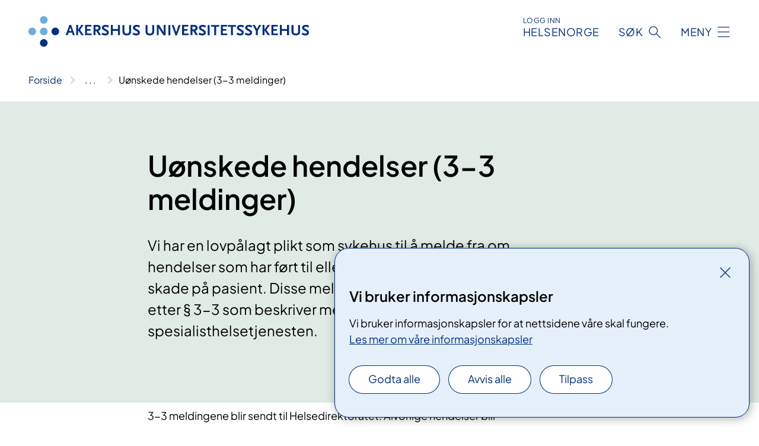

--- FILE ---
content_type: text/html; charset=utf-8
request_url: https://www.ahus.no/fag-og-forskning/kvalitet-og-pasientsikkerhet/uonskede-hendelser-3-3-meldinger
body_size: 6418
content:


<!DOCTYPE html>

<html lang="nb">

<head>
    <meta name="viewport" content="width=device-width, initial-scale=1" />
    <meta name="format-detection" content="telephone=no" />
    <link href="/static/css/mainstyles.D7Hp8eqn.css" rel="stylesheet"></link>
    <link href="/static/css/components.DD6By0E_.css" rel="stylesheet"></link>
    <link rel="stylesheet" href="/FNSP.styles.css?v=f81adc5c18d68f283c5b8f323da36fa19757957d31440b228f6c420bdaa7cc42" />


<title>U&#xF8;nskede hendelser (3-3 meldinger) - Akershus universitetssykehus HF</title>
  <meta name="description" content="Vi har en lovp&#xE5;lagt plikt som sykehus til &#xE5; melde fra om hendelser som har f&#xF8;rt til eller kunne ha f&#xF8;rt til betydelig skade p&#xE5; pasient. Disse meldingene kalles 3-3-meldinger etter &#xA7; 3-3 som beskriver meldeplikten i Lov om spesialisthelsetjenesten." />


    <meta property="og:title" content="U&#xF8;nskede hendelser (3-3 meldinger)" />
    <meta property="twitter:title" content="U&#xF8;nskede hendelser (3-3 meldinger)" />
  <meta property="og:description" content="Vi har en lovp&#xE5;lagt plikt som sykehus til &#xE5; melde fra om hendelser som har f&#xF8;rt til eller kunne ha f&#xF8;rt til betydelig skade p&#xE5; pasient. Disse meldingene kalles 3-3-meldinger etter &#xA7; 3-3 som beskriver meldeplikten i Lov om spesialisthelsetjenesten." />
  <meta property="twitter:description" content="Vi har en lovp&#xE5;lagt plikt som sykehus til &#xE5; melde fra om hendelser som har f&#xF8;rt til eller kunne ha f&#xF8;rt til betydelig skade p&#xE5; pasient. Disse meldingene kalles 3-3-meldinger etter &#xA7; 3-3 som beskriver meldeplikten i Lov om spesialisthelsetjenesten." />
  <meta name="twitter:card" content="summary_large_image" />
  <meta property="og:image" content="https://www.ahus.no/4af969/contentassets/5cc831b28c544bd295bc327bd352d17a/logosome.jpg?width=1200&height=628&quality=80" />
  <meta property="twitter:image" content="https://www.ahus.no/4af969/contentassets/5cc831b28c544bd295bc327bd352d17a/logosome.jpg?width=1200&height=628&quality=80" />
  <meta property="og:image:secure_url" content="https://www.ahus.no/4af969/contentassets/5cc831b28c544bd295bc327bd352d17a/logosome.jpg?width=1200&height=628&quality=80" />
  <meta property="og:image:alt" content="Grafisk brukergrensesnitt, tekst" />
  <meta property="twitter:image:alt" content="Grafisk brukergrensesnitt, tekst" />
                <link rel="icon" href="/494e1e/globalassets/system/favicon-sor-ost.svg">


<div id="matomo-tracking-props" data-baseUrl="https://app-fnsp-matomo-analytics-prod.azurewebsites.net/" data-siteId="26"></div>
    <script>
        FNSP = {};
        FNSP.API = "https://www.ahus.no";
        FNSP.IsPrint = false;
        FNSP.CurrentSite = {Name: "Akershus universitetssykehus", Id: "b213aa12-e1cf-4c22-a00f-f3c5efe4dd2a", StartPage: "364591" }
        FNSP.SingleKey = "FOssxJD0F5jW1TW3VRuqxRkuLlAulQIpUCXRESLCOaCvrZEt";
        FNSP.FindEnabled = true;
        FNSP.StoredQuery = false;
    </script>
    <script>
!function(T,l,y){var S=T.location,k="script",D="instrumentationKey",C="ingestionendpoint",I="disableExceptionTracking",E="ai.device.",b="toLowerCase",w="crossOrigin",N="POST",e="appInsightsSDK",t=y.name||"appInsights";(y.name||T[e])&&(T[e]=t);var n=T[t]||function(d){var g=!1,f=!1,m={initialize:!0,queue:[],sv:"5",version:2,config:d};function v(e,t){var n={},a="Browser";return n[E+"id"]=a[b](),n[E+"type"]=a,n["ai.operation.name"]=S&&S.pathname||"_unknown_",n["ai.internal.sdkVersion"]="javascript:snippet_"+(m.sv||m.version),{time:function(){var e=new Date;function t(e){var t=""+e;return 1===t.length&&(t="0"+t),t}return e.getUTCFullYear()+"-"+t(1+e.getUTCMonth())+"-"+t(e.getUTCDate())+"T"+t(e.getUTCHours())+":"+t(e.getUTCMinutes())+":"+t(e.getUTCSeconds())+"."+((e.getUTCMilliseconds()/1e3).toFixed(3)+"").slice(2,5)+"Z"}(),iKey:e,name:"Microsoft.ApplicationInsights."+e.replace(/-/g,"")+"."+t,sampleRate:100,tags:n,data:{baseData:{ver:2}}}}var h=d.url||y.src;if(h){function a(e){var t,n,a,i,r,o,s,c,u,p,l;g=!0,m.queue=[],f||(f=!0,t=h,s=function(){var e={},t=d.connectionString;if(t)for(var n=t.split(";"),a=0;a<n.length;a++){var i=n[a].split("=");2===i.length&&(e[i[0][b]()]=i[1])}if(!e[C]){var r=e.endpointsuffix,o=r?e.location:null;e[C]="https://"+(o?o+".":"")+"dc."+(r||"services.visualstudio.com")}return e}(),c=s[D]||d[D]||"",u=s[C],p=u?u+"/v2/track":d.endpointUrl,(l=[]).push((n="SDK LOAD Failure: Failed to load Application Insights SDK script (See stack for details)",a=t,i=p,(o=(r=v(c,"Exception")).data).baseType="ExceptionData",o.baseData.exceptions=[{typeName:"SDKLoadFailed",message:n.replace(/\./g,"-"),hasFullStack:!1,stack:n+"\nSnippet failed to load ["+a+"] -- Telemetry is disabled\nHelp Link: https://go.microsoft.com/fwlink/?linkid=2128109\nHost: "+(S&&S.pathname||"_unknown_")+"\nEndpoint: "+i,parsedStack:[]}],r)),l.push(function(e,t,n,a){var i=v(c,"Message"),r=i.data;r.baseType="MessageData";var o=r.baseData;return o.message='AI (Internal): 99 message:"'+("SDK LOAD Failure: Failed to load Application Insights SDK script (See stack for details) ("+n+")").replace(/\"/g,"")+'"',o.properties={endpoint:a},i}(0,0,t,p)),function(e,t){if(JSON){var n=T.fetch;if(n&&!y.useXhr)n(t,{method:N,body:JSON.stringify(e),mode:"cors"});else if(XMLHttpRequest){var a=new XMLHttpRequest;a.open(N,t),a.setRequestHeader("Content-type","application/json"),a.send(JSON.stringify(e))}}}(l,p))}function i(e,t){f||setTimeout(function(){!t&&m.core||a()},500)}var e=function(){var n=l.createElement(k);n.src=h;var e=y[w];return!e&&""!==e||"undefined"==n[w]||(n[w]=e),n.onload=i,n.onerror=a,n.onreadystatechange=function(e,t){"loaded"!==n.readyState&&"complete"!==n.readyState||i(0,t)},n}();y.ld<0?l.getElementsByTagName("head")[0].appendChild(e):setTimeout(function(){l.getElementsByTagName(k)[0].parentNode.appendChild(e)},y.ld||0)}try{m.cookie=l.cookie}catch(p){}function t(e){for(;e.length;)!function(t){m[t]=function(){var e=arguments;g||m.queue.push(function(){m[t].apply(m,e)})}}(e.pop())}var n="track",r="TrackPage",o="TrackEvent";t([n+"Event",n+"PageView",n+"Exception",n+"Trace",n+"DependencyData",n+"Metric",n+"PageViewPerformance","start"+r,"stop"+r,"start"+o,"stop"+o,"addTelemetryInitializer","setAuthenticatedUserContext","clearAuthenticatedUserContext","flush"]),m.SeverityLevel={Verbose:0,Information:1,Warning:2,Error:3,Critical:4};var s=(d.extensionConfig||{}).ApplicationInsightsAnalytics||{};if(!0!==d[I]&&!0!==s[I]){var c="onerror";t(["_"+c]);var u=T[c];T[c]=function(e,t,n,a,i){var r=u&&u(e,t,n,a,i);return!0!==r&&m["_"+c]({message:e,url:t,lineNumber:n,columnNumber:a,error:i}),r},d.autoExceptionInstrumented=!0}return m}(y.cfg);function a(){y.onInit&&y.onInit(n)}(T[t]=n).queue&&0===n.queue.length?(n.queue.push(a),n.trackPageView({})):a()}(window,document,{src: "https://js.monitor.azure.com/scripts/b/ai.2.gbl.min.js", crossOrigin: "anonymous", cfg: {instrumentationKey: 'fe8cae6d-aa1c-4609-89b8-088240892f8a', disableCookiesUsage: true }});
</script>

    <script src="/fnspLocalization/deep-merge.js"></script><script src="/fnspLocalization/SharedResources?lang=nb"></script>
    <script src="/fnspLocalization/DocumentListResources?lang=nb"></script>
    <script src="/fnspLocalization/EventResources?lang=nb"></script>
    <script src="/fnspLocalization/DateResources?lang=nb"></script>
    <script src="/fnspLocalization/ClinicalTrialResources?lang=nb"></script>
</head>

<body class="ui-public">
    
    
<div reactComponentId='CookieConsentComponent-b74af763-d113-46d8-a324-df6b4eaebd03' data-json='{"model":{"title":"Vi bruker informasjonskapsler","description":"Vi bruker informasjonskapsler for at nettsidene v\u00E5re skal fungere.","analyticsTitle":"Trafikkanalyse og statistikk","analyticsDescription":"Ved \u00E5 godta disse informasjonskapslene, samtykker du til anonym registrering av statistikk som brukes til \u00E5 forbedre nettstedets innhold og brukeropplevelse.","thirdPartyTitle":"Informasjons\u0026shy;kapsler fra tredjeparter","thirdPartyDescription":"Noen av nettsidene v\u00E5re kan vise innebygget innhold fra andre nettsteder, som for eksempel videoer. Disse eksterne innholdsleverand\u00F8rene bruker egne informasjonskapsler for \u00E5 kunne vise innholdet.","thirdPartyCookieNotAvailable":null,"requiredTitle":"N\u00F8dvendige informasjons\u0026shy;kapsler","requiredDescription":"Disse informasjonskapslene h\u00E5ndterer rent tekniske funksjoner p\u00E5 nettstedet og er n\u00F8dvendige for at nettsidene v\u00E5re skal fungere.","surveyTitle":"Sp\u00F8rre\u0026shy;unders\u00F8kelser","surveyDescription":"Ved \u00E5 godta disse informasjonskapslene, samtykker du til anonym lagring av hva du svarer p\u00E5 sp\u00F8rsm\u00E5let om deltakelse.","acceptAllText":"Godta alle","acceptSelectedText":"Godta valgte","acceptNecessaryText":"Godta kun n\u00F8dvendige","rejectAllText":"Avvis alle","readMoreAbout":"Les mer om","manageCookiesText":"Administrere informasjonskapsler","withdrawCookiesDescription":"Du kan endre samtykket n\u00E5r som helst ved \u00E5 velge \u0022Administrere informasjonskapsler\u0022 nederst p\u00E5 siden. ","customizeText":"Tilpass","saveText":"Lagre","closeText":"Lukk","cancelText":"Avbryt","cookiePageLink":{"href":"/om-nettstedet/informasjonskapsler/","text":"Les mer om v\u00E5re informasjonskapsler","target":"_blank","isExternal":false,"sameSite":true},"consentDisabled":false,"activeButDisabled":false,"initialPopupDisabled":false,"cookieConsentVariables":{"consent_enabled":true,"consent_active_but_disabled":false,"popup_disabled":false,"force_map_manage_cookies_button":true,"refresh_with_querystring":false,"use_local_cookie_if_not_equal":false}}}'></div>
<script type="module" src="/static/js/CookieConsentComponent.D31auazJ.js"></script>
    
    <a href="#main" class="skiplink">
        Hopp til innhold
    </a>
    



<header>
    <div reactComponentId='HeaderComponent-a8a77a81-b4cd-426f-af6a-0dda6ad425cf' data-json='{"headerDTO":{"menu":{"menuButtonText":"Meny","menuItems":[{"title":"Behandling","links":[{"href":"/behandlinger/","text":"Behandlinger og unders\u00F8kelser","target":null,"isExternal":false,"sameSite":true},{"href":"/kurs-og-arrangementer/pasient-og-parorendeopplering/","text":"Kurs og oppl\u00E6ring for pasienter og p\u00E5r\u00F8rende","target":null,"isExternal":false,"sameSite":true},{"href":"/praktisk-informasjon/","text":"Praktisk informasjon","target":null,"isExternal":false,"sameSite":true},{"href":"/rettigheter/","text":"Rettigheter og muligheter","target":null,"isExternal":false,"sameSite":true}],"showCookieButtonAt":-1},{"title":"Avdelinger","links":[{"href":"/avdelinger/","text":"Avdelinger fra A til \u00C5","target":null,"isExternal":false,"sameSite":true},{"href":"/behandlingssteder/ahus-nordbyhagen/","text":"Ahus Nordbyhagen","target":null,"isExternal":false,"sameSite":true},{"href":"/behandlingssteder/ahus-Kongsvinger/","text":"Ahus Kongsvinger","target":null,"isExternal":false,"sameSite":true},{"href":"/behandlingssteder/ahus-gardermoen/","text":"Ahus Gardermoen","target":null,"isExternal":false,"sameSite":true},{"href":"/behandlingssteder/ski-sykehus/","text":"Ski sykehus","target":null,"isExternal":false,"sameSite":true},{"href":"/avdelinger/psykisk-helsevern-og-rus-divisjon/","text":"Psykisk helsevern og rus divisjon","target":null,"isExternal":false,"sameSite":true}],"showCookieButtonAt":-1},{"title":"Fag og forskning","links":[{"href":"/fag-og-forskning/forskning-og-innovasjon/","text":"Forskning og innovasjon","target":null,"isExternal":false,"sameSite":true},{"href":"/fag-og-forskning/laboratorietjenester/","text":"Laboratorietjenester","target":null,"isExternal":false,"sameSite":true},{"href":"/samhandling/","text":"Samhandling","target":null,"isExternal":false,"sameSite":true},{"href":"/fag-og-forskning/kompetanse-og-utdanning/","text":"Kompetanse og utdanning","target":null,"isExternal":false,"sameSite":true},{"href":"/fag-og-forskning/kvalitet-og-pasientsikkerhet/","text":"Kvalitet","target":null,"isExternal":false,"sameSite":true},{"href":"/fag-og-forskning/","text":"Alt om fag og forskning","target":null,"isExternal":false,"sameSite":true},{"href":"/kliniske-studier/","text":"Kliniske studier","target":null,"isExternal":false,"sameSite":true}],"showCookieButtonAt":-1},{"title":"Om oss","links":[{"href":"/om-oss/jobbe-pa-Ahus/","text":"Jobbe p\u00E5 Ahus","target":null,"isExternal":false,"sameSite":true},{"href":"/om-oss/kontakt-oss/","text":"Kontakt oss","target":null,"isExternal":false,"sameSite":true},{"href":"/om-oss/","text":"Alt om oss","target":null,"isExternal":false,"sameSite":true},{"href":"/kurs-og-arrangementer/","text":"Kurs og arrangementer","target":null,"isExternal":false,"sameSite":true},{"href":"/om-oss/bydel-alna-overfores-til-ous-2026/","text":"Overf\u00F8ring av bydel Alna","target":null,"isExternal":false,"sameSite":true},{"href":"/om-oss/styret/","text":"Styret","target":null,"isExternal":false,"sameSite":true}],"showCookieButtonAt":-1}],"headerItemsBottom":[{"href":"/en/","text":"English","target":null,"isExternal":false,"sameSite":true}],"mainMenuAria":"Hovedmeny"},"search":{"searchButtonText":"S\u00F8k","searchHeadingText":"S\u00F8k","searchPlaceholderText":"S\u00F8k i alt innhold","searchPage":"/sok/","useAutocomplete":true,"autocompleteLanguage":"no","subSiteStartpageGuid":null},"showHeaderSearch":true,"logo":{"startPageUrl":"/","logoUrl":"/495f8e/globalassets/system/logo-ahus.svg","alternativeText":"G\u00E5 til forsiden ahus.no"},"logoNegative":{"startPageUrl":"/","logoUrl":"/495f8a/globalassets/system/logo-ahus-neg.svg","alternativeText":"G\u00E5 til forsiden ahus.no"},"login":{"title":"HELSENORGE","stikkTittel":"Logg inn","link":{"href":"https://tjenester.helsenorge.no/auth/signin","text":"Logg inn Helsenorge","target":null}},"skipLinkText":"Hopp til innhold","menuModalTitle":"Hovedmeny","searchModalTitle":"Hoveds\u00F8k","openMenuText":"\u00C5pne meny","closeMenuText":"Lukk","openSearchText":"\u00C5pne s\u00F8k","closeSearchText":"Lukk s\u00F8k","standardColumns":" col-12 col-md-10 col-lg-8 col-xl-7 offset-md-1 offset-lg-2","headerMenuAria":"Toppmeny","disableDefaultHeader":false}}'></div>
<script type="module" src="/static/js/HeaderComponent.GYjjgvWK.js"></script>

</header>    
    <main class="main" id="main">
        <div class="tema-page">
            <div class="">
                <div class="container nav-container">
                        <div class="breadcrumbs-language-nav has-breadcrumb">


<div reactComponentId='BreadcrumbComponent-9a799d92-db88-476e-b7ad-f2c717e80c90' data-json='{"model":[{"text":"Forside","href":"/","showLink":true},{"text":"Fag og forskning","href":"/fag-og-forskning/","showLink":true},{"text":"Kvalitet og pasientsikkerhet","href":"/fag-og-forskning/kvalitet-og-pasientsikkerhet/","showLink":true},{"text":"U\u00F8nskede hendelser (3-3 meldinger)","href":"/fag-og-forskning/kvalitet-og-pasientsikkerhet/uonskede-hendelser-3-3-meldinger/","showLink":false}]}'></div>
<script type="module" src="/static/js/BreadcrumbComponent.D-xh09s5.js"></script>
                        </div>
                    
                </div>
            </div>
            
            



<div aria-labelledby="sidetittel">
        <div class="tema-page__banner">
            <div class="container">



<div class="row">
    <div class=" col-12 col-md-10 col-lg-8 col-xl-7 offset-md-1 offset-lg-2">
        
<h1 id="sidetittel">U&#xF8;nskede hendelser (3-3 meldinger)</h1>
        <p>Vi har en lovp&#xE5;lagt plikt som sykehus til &#xE5; melde fra om hendelser som har f&#xF8;rt til eller kunne ha f&#xF8;rt til betydelig skade p&#xE5; pasient. Disse meldingene kalles 3-3-meldinger etter &#xA7; 3-3 som beskriver meldeplikten i Lov om spesialisthelsetjenesten.</p>
        

    </div>
</div>
                <div class="row">
                    <div class="col-md-12">
                    </div>
                </div>
            </div>
        </div>
        <div class="content container">
            <div class="row">
                
<div class="anchor-nav-container text-container col-12 col-md-10 col-lg-8 col-xl-7 offset-md-1 offset-lg-2">
    


<p>3-3 meldingene blir sendt til Helsedirektoratet. Alvorlige hendelser blir også varslet Statens Helsetilsyn etter § 3-3 a i spesialisthelsetjenesteloven. Alle unaturlige dødsfall blir meldt til politiet.</p><p>Meldeplikt etter spesialisthelsetjenesteloven § 3-3 har som formål å forbedre pasientsikkerheten. Gjennomgangen av pasientrelaterte hendelser er viktig for læring og forbedring og er en del av det løpende forbedringsarbeidet ved sykehuset. </p><p>I 2017 ble det meld inn 266 pasientrelaterte 3-3 hendelser til Helsedirektoratet. For 2016 meldte vi inn 314 pasientrelaterte hendelser.</p>
</div>

            </div>
        </div>
</div>

<div class="block-content">
    

</div>


    <div class="page-dates page-dates--standard container">
        <div class="page-dates__date">
            Sist oppdatert 09.05.2019
        </div>
    </div>


            
        </div>
            <div class="container print-feedback_container">
                <div class="row">
                    <div class="col-12 col-md-8 col-lg-7 offset-lg-1 col-xl-9 offset-xl-0">


<div reactComponentId='FeedbackComponent-e3684cbd-3992-4980-abcf-d45f9e7ba6d5' data-json='{"model":{"contentId":365344,"characterLimit":255,"cancelButtonText":"Avbryt","characterLimitText":"{count}/{limit} tegn","commentDescription":"Vi kan ikke svare deg p\u00E5 tilbakemeldingen din, men bruker den til \u00E5 forbedre innholdet. Vi ber om at du ikke deler person- eller helseopplysninger.","commentLabel":"Kan du fortelle oss hva du var ute etter?","requiredFieldText":"*Obligatorisk felt som du m\u00E5 fylle ut for \u00E5 sende skjemaet.","yesCommentLabel":"S\u00E5 bra. Fortell oss gjerne hva du var forn\u00F8yd med.","yesCommentDescription":null,"emptyCommentErrorMessage":"Du m\u00E5 skrive hva du lette etter.","commentTooLongErrorMessage":"Tilbakemeldingen er for lang.","feedbackInputValidation":"^[A-Za-z\u00C0-\u00D6\u00D8-\u00F6\u00F8-\u00FF0-9\u010D\u0111\u014B\u0161\u0167\u017E,.;:\\?\\-\\s]*$","invalidInputErrorMessage":"Beklager, men tilbakemeldingen inneholder tegn som ikke er tillatt.","noButtonText":"Nei","responseErrorMessage":"Obs! Noe gikk galt. Pr\u00F8v igjen senere.","submitButtonText":"Send","successMessage":"Takk for tilbakemelding.","yesButtonText":"Ja","title":"Fant du det du lette etter?"}}'></div>
<script type="module" src="/static/js/FeedbackComponent.jQT8HJyz.js"></script>
                    </div>
                    <div class="d-flex col-md-3 col-lg-2 offset-md-1 offset-lg-1 justify-content-center justify-content-md-end align-items-start">

<div reactComponentId='PrintComponent-0acc75b5-27e8-4406-b2fd-18fb89e36649' data-json='{"filename":"uonskede-hendelser-3-3-meldinger","contentId":365344,"language":"nb","buttonAtTop":false,"showPropertiesSelection":false,"properties":[{"name":"CustomFrontpage","label":"Eget forsideark med tittel og ingress","show":true}]}'></div>
<script type="module" src="/static/js/PrintComponent.kEgYpnwc.js"></script>
                    </div>
                </div>
            </div>
    </main>



<footer class="footer">
    <div class="container">
            <div class="footer__menu">
                <nav aria-label="Bunnmeny" class="footer__menu-container">
                    <ul>
                            <li>
                                <h2 class="footer__menu-title">RETTIGHETER</h2>
                                <ul>
                                        <li class="footer__menu-item"><a class="anchorlink anchorlink--white" href="/rettigheter/"><span>Rettigheter</span></a></li>
                                        <li class="footer__menu-item"><a class="anchorlink anchorlink--white" href="/rettigheter/brukermedvirkning/"><span>Brukermedvirkning</span></a></li>
                                        <li class="footer__menu-item"><a class="anchorlink anchorlink--white" href="/rettigheter/pasientreiser/"><span>Pasientreiser</span></a></li>
                                </ul>
                            </li>
                            <li>
                                <h2 class="footer__menu-title">OM NETTSTEDET</h2>
                                <ul>
                                            <li class="footer__menu-item"><button class="manage-cookies anchorlink anchorlink--white"><span>Administrere informasjonskapsler</span></button></li>
                                        <li class="footer__menu-item"><a class="anchorlink anchorlink--white" href="/om-nettstedet/informasjonskapsler/"><span>Informasjonskapsler</span></a></li>
                                        <li class="footer__menu-item"><a class="anchorlink anchorlink--white" href="/om-nettstedet/personvern/"><span>Personvern</span></a></li>
                                        <li class="footer__menu-item"><a class="anchorlink anchorlink--white" href="/om-nettstedet/"><span>Om nettstedet</span></a></li>
                                        <li class="footer__menu-item"><a class="anchorlink anchorlink--white" href="/om-oss/sykehusordbok/"><span>Sykehusordbok</span></a></li>
                                        <li class="footer__menu-item"><a class="anchorlink anchorlink--white anchorlink--external" href="https://uustatus.no/nb/erklaringer/publisert/b64d8973-5e9d-45ea-8360-6551478614fa"><span>Tilgjengelighetserkl&#xE6;ring (uustatus.no)</span></a></li>
                                </ul>
                            </li>
                            <li>
                                <h2 class="footer__menu-title">KONTAKT</h2>
                                <ul>
                                        <li class="footer__menu-item"><a class="anchorlink anchorlink--white" href="/om-oss/kontakt-oss/"><span>Kontakt oss</span></a></li>
                                        <li class="footer__menu-item"><a class="anchorlink anchorlink--white" href="/om-oss/media/"><span>Media</span></a></li>
                                        <li class="footer__menu-item"><a class="anchorlink anchorlink--white" href="/om-oss/lytteposten/"><span>Lytteposten</span></a></li>
                                </ul>
                            </li>
                            <li>
                                <h2 class="footer__menu-title">F&#xF8;lg oss</h2>
                                <ul>
                                        <li class="footer__menu-item"><a class="anchorlink anchorlink--white anchorlink--external" href="http://www.facebook.com/ahusuni"><span>Facebook (facebook.com)</span></a></li>
                                        <li class="footer__menu-item"><a class="anchorlink anchorlink--white anchorlink--external" href="https://www.linkedin.com/company/akershus-universitetssykehus"><span>LinkedIn (linkedin.com)</span></a></li>
                                        <li class="footer__menu-item"><a class="anchorlink anchorlink--white anchorlink--external" href="https://www.instagram.com/ahus_no/"><span>Instagram (instagram.com)</span></a></li>
                                </ul>
                            </li>
                    </ul>

                </nav>
            </div>
    </div>
    
    
    <div class="footer__bottom">
        <div class="container">
                <a href="/" class="footer__logo-link">
                    <img class="footer__logo" src="/495f8a/globalassets/system/logo-ahus-neg.svg" alt="G&#xE5; til forsiden ahus.no" />
                </a>
            <p class="footer__text">
                
            </p>
            <div class="footer__contact row">
                    <section class="col-12 col-md-6 col-xl-4" aria-labelledby="footer-contact-main-section">
                        <h2 class="visuallyhidden" id="footer-contact-main-section">Kontaktinformasjon</h2>
                            <section class="footer__contact-item" aria-labelledby="footer-contact-section-phone">
                                <h3 class="footer__contact-label" id="footer-contact-section-phone">Telefon</h3>


<p><a class="phone-link" href="tel:67960000">67 96 00 00</a></p>
                            </section>
                            <section class="footer__contact-item" aria-labelledby="footer-contact-section-email">
                                <h3 class="footer__contact-label" id="footer-contact-section-email">E-post</h3>

<p class="email-block contact-block--secondary">
        <a href="mailto:postmottak@ahus.no?body=Ikke%20skriv%20sensitiv%20informasjon%20eller%20helseopplysninger%20i%20e-post." data-id="email-416846">postmottak@ahus.no</a>
</p>

                            </section>
                    </section>
                <div class="col-12 col-md-6 col-xl-8">
                    <div class="row">
                            <section class="col-12 col-xl-6" aria-labelledby="footer-address-main-section">
                                <h2 class="visuallyhidden" id="footer-address-main-section">Adresse</h2>
                                    <section class="footer__contact-item" aria-labelledby="footer-contact-section-postal">
                                        <h3 class="footer__contact-label" id="footer-contact-section-postal">Postadresse</h3>



        <p>Akershus universitetssykehus HF</p>
    <p>Postboks 1000</p>
    <p>1478 L&#xF8;renskog</p>
                                    </section>
                            </section>
                        <section class="col-12 col-xl-6 footer__partner" aria-labelledby="footer-organization-section-main">
                            <h2 class="visuallyhidden" id="footer-organization-section-main">Organisasjon</h2>
                                <div class="footer__contact-item">
                                    <h3 class="footer__contact-label">Organisasjonsnummer</h3>
                                    <p class="footer__no-wrap">983 971 636</p>
                                </div>
                            <p class="footer__partner-text">I samarbeid med UiO</p>
                                    <img class="footer__partner-logo" src="/4afa9d/globalassets/system/logo-uio-no-neg.svg" alt="logo UiO"/>
                        </section>
                    </div>
            
                </div>
            </div>
        </div>
    </div>
</footer>   
    
    <script defer="defer" src="/Util/Find/epi-util/find.js"></script>
<script>
document.addEventListener('DOMContentLoaded',function(){if(typeof FindApi === 'function'){var api = new FindApi();api.setApplicationUrl('/');api.setServiceApiBaseUrl('/find_v2/');api.processEventFromCurrentUri();api.bindWindowEvents();api.bindAClickEvent();api.sendBufferedEvents();}})
</script>

    <script type="module" src="/static/js/shared.CuAa4I5B.js"></script>
    <script src="/resources/bootstrap.min.js?v=9bcd4d0f29dc6556ebeeff44eaa0965f0c7f7308ee58394708cce2f698cca1b0"></script>
    <script type="module" src="/static/js/TableOfContentComponent.Ca_zE37b.js"></script>

</body>

</html>


--- FILE ---
content_type: application/javascript
request_url: https://www.ahus.no/fnspLocalization/SharedResources?lang=nb
body_size: -1329
content:
window.fnspLocalization = jsResourceHandler.deepmerge(window.fnspLocalization || {}, {"SharedResources":{"PageNotFoundTitle":"Fant ikke siden","CloseSearchText":"Lukk søk","MedicalTreatmentTitle":"Relevant behandling","SpecialtyTitleMultiple":"Spesialiteter","MenuModalTitle":"Hovedmeny","ShowFullBreadcrumb":"Vis hele brødsmulestien","ErrorGraphSearchText":"Det oppstod en feil under søket. Vennligst prøv igjen senere.","ResultsSkipLinkText":"Hopp til resultater","MethodPhaseTitle":"Fase","SearchFilterOrganization":"Foretak","PageNotFoundText":"Vi beklager! Siden du leter etter er flyttet eller slettet.","Or":"Eller","ErrorGraphSearchTitle":"Feil med søk","HRCSTitle":"Helsekategori","PrintButtonText":"Skriv ut","StagingEnvBannerContent":"Dette er et testmiljø. Informasjonen som vises her er ikke nødvendigvis riktig.","Published":"Publisert","And":"Og","SubjectTitle":"Fagområde","MethodTypeTitle":"Type","LanguageSwitch":"Språkvelger","MethodStatusTitle":"Status","ResetSearchText":"Nullstill søk","Updated":"Sist oppdatert","SearchModalTitle":"Hovedsøk","PrintPDFButtonText":"PDF-utskrift","AnchorNavigationMenuTitle":"Innhold på denne siden","ResponsibleDepartmentTitle":"Ansvarlig enhet","SkipLinkText":"Hopp til innhold","SearchFilterHospital":"Sykehus","OpenSearchText":"Åpne søk","ResponsibleHospitalTitle":"Ansvarlig sykehus","CloseMenuText":"Lukk","ShowLess":"Vis mindre","ReadMoreAbout":"Les mer om","EventCategoryTitle":"Kurs- og møtetype","StagingEnvBannerLinkText":"Gå til det ekte nettstedet til {nettsted}","CooperationTitle":"Samarbeid med","Breadcrumb":"Brødsmulesti","ShowLess2":"Vis færre","ShowMore2":"Vis flere","ShowMore":"Vis mer","SpecialtyTitle":"Spesialitet","Close":"Lukk","OpenMenuText":"Åpne meny","AboutTheSite":"Om nettstedet"}})

--- FILE ---
content_type: application/javascript
request_url: https://www.ahus.no/fnspLocalization/ClinicalTrialResources?lang=nb
body_size: -1461
content:
window.fnspLocalization = jsResourceHandler.deepmerge(window.fnspLocalization || {}, {"ClinicalTrialResources":{"SearchHitActiveNotStarted":"Åpner for rekruttering","SearchHitActiveWithEndDate":"Åpen for rekruttering fram til","MainContentLabel":"Hva innebærer studien?","ParticipationDetailsLabel":"Sjekkliste – detaljer om deltakelse","ActiveTrialLabel":"Studien er åpen for rekruttering","ClosedTrialRecruitingLabel":"Rekrutteringen er avsluttet","ClosedTrialRecruitmentLabel":"Stengt for rekruttering","OtherHospitalsLabel":"Samarbeid med","ToDate":"fram til","ParticipationLabel":"Hvem kan delta?","CristinLinkText":"Prosjektside i Nasjonalt vitenarkiv","ActiveLabel":"Aktiv","AboutClinicalTrials":"Om kliniske studier","CristinLabel":"Les mer om studien","ClosedTrialLabel":"Studien er avsluttet","ContactLabel":"Kontaktinformasjon","OpenTrialRecruitmentLabel":"Åpen for rekruttering","FromDate":"fra","ActiveTrialNoDates":"Studien er aktiv. Det er ingen bestemte datoer for rekruttering.","ClosedLabel":"Avsluttet","ActiveClosedLabel":"Aktiv, stengt for rekruttering","SearchHitActiveNoEndDate":"Åpen for rekruttering","RelevantTreatmentsLabel":"Relevant for","ClinicalTrial":"Klinisk studie","PartnersLabel":"Samarbeidspartnere","AboutParticipation":"Informasjon om deltakelse","ActiveOpenLabel":"Aktiv, åpen for rekruttering","ScientificTitleLabel":"Vitenskapelig tittel","AdverseOutcomeLabel":"Vær oppmerksom","ClinicalTrials":"Kliniske studier","AboutTrial":"Om studien","DefaultDetails":"For at du skal bli vurdert som deltaker i en klinisk studie, må vanligvis din behandlende lege sende en forespørsel til det sykehuset som er ansvarlig for studien. Du må også passe inn i de kriteriene som forskerne har satt for å velge ut pasienter til sine studier."}})